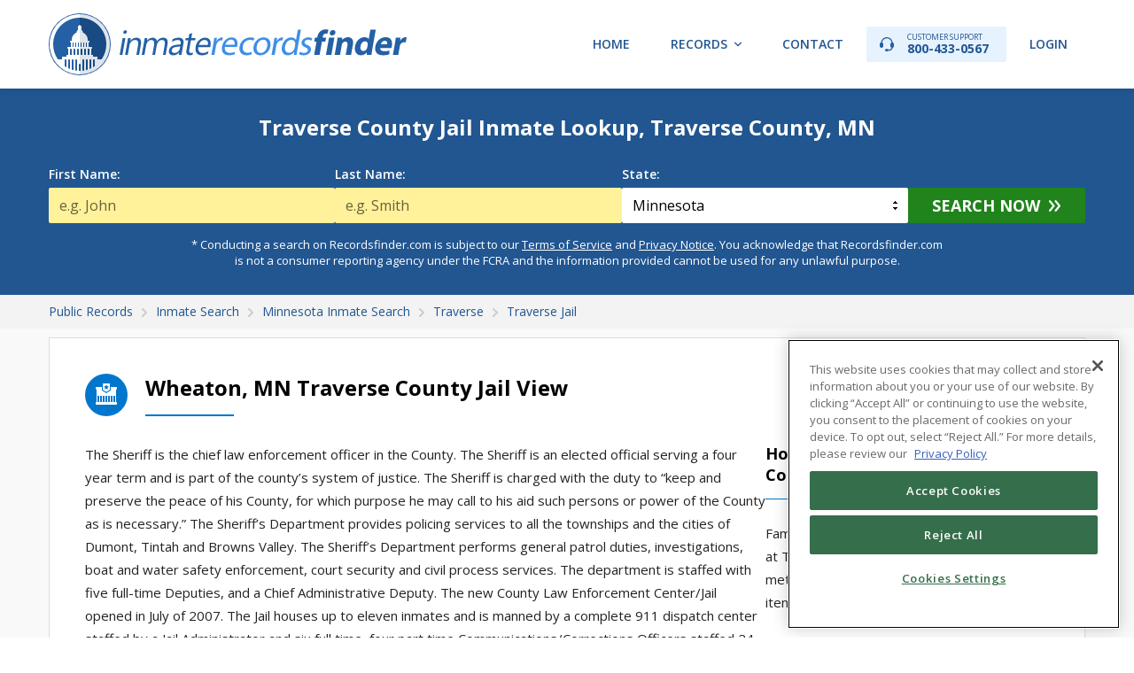

--- FILE ---
content_type: text/html; charset=UTF-8
request_url: https://recordsfinder.com/inmate-search/mn/traverse/wheaton/traverse-county-jail/
body_size: 8960
content:
<!DOCTYPE HTML>
<html lang="en">
<head itemscope itemtype="https://schema.org/WebSite">
    <script>
    (function(d) {
        var s = d.createElement("script");
        s.setAttribute("data-account", "Q6kh6QqWbm");
        s.setAttribute("src", "https://cdn.userway.org/widget.js");
        (d.body || d.head).appendChild(s);
    })(document);
</script>
    <script src="https://members.recordsfinder.com/js/commonrend.js?m=1024&sm=main"></script>
<script>
    // Populate consent link
    document.addEventListener('DOMContentLoaded', function() {
        var consentContainer = document.getElementById('cookie_consent');
        if (!consentContainer) return;

        if (window.TERMLY_SCRIPT_ENABLED) {
            consentContainer.innerHTML = '<a href="#" class="termly-display-preferences">Consent Preferences</a>';
        } else {
            consentContainer.innerHTML = '<a href="javascript:Optanon.ToggleInfoDisplay()" class="styling button">Cookie Settings</a>';
        }
    });
</script>
    <title itemprop='name'>Traverse County Jail Roster &amp; Inmate Lookup</title>
    <meta name="robots" content="index,follow">
    <meta http-equiv="Content-Type" content="text/html; charset=utf-8">
    <meta name="viewport" content="width=device-width, initial-scale=1, maximum-scale=1">
    <meta name="keywords" content="public records, criminal records, arrest records, warrants, court records, driving records, background reports">
    <meta name="description" content="Search for - Traverse County Jail inmate records and bookings. View inmate details, jail roster, booking info, contact details, and more. ">
    <meta property="og:locale" content="en_US"/>
    <meta property="og:title" content="Traverse County Jail Roster &amp; Inmate Lookup"/>
    <meta property="og:type" content="website"/>
    <meta property="og:url" content="https://recordsfinder.com/inmate-search/mn/traverse/wheaton/traverse-county-jail/"/>
    <meta property="og:site_name" content="Records Finder"/>
    <meta property="og:image" content="https://recordsfinder.com/img/og_image.jpg"/>
    <meta property="og:image:width" content="1200"/>
    <meta property="og:image:height" content="630"/>
    <meta property="og:description" content="Search for - Traverse County Jail inmate records and bookings. View inmate details, jail roster, booking info, contact details, and more. "/>
    <meta name="twitter:card" content="summary_large_image" />
    <meta name="twitter:site" content="@recordsfinder" />
    <meta name="twitter:title" content="Traverse County Jail Roster &amp; Inmate Lookup" />
    <meta name="twitter:description" content="Search for - Traverse County Jail inmate records and bookings. View inmate details, jail roster, booking info, contact details, and more. " />
    <meta name="twitter:image" content="https://recordsfinder.com/img/og_image.jpg" />
    <meta name="csrf-token" content="bMo8ofYA3nBlRR6wISg1pJTOjUWsC1VJwWGjC8ee"/>
    <meta itemprop="mainEntityOfPage" content="https://schema.org/FAQPage">
            <link rel="canonical" href="https://recordsfinder.com/inmate-search/mn/traverse/wheaton/traverse-county-jail/" itemprop="url">
        <meta name="msvalidate.01" content="9164864CEDFCECF53EF03A3C32CB7A11"/>
    <link href="https://recordsfinder.com/img/favicon.ico" rel="shortcut icon" type="image/x-icon">
    <link
        href="https://fonts.googleapis.com/css?family=Open+Sans:400,300,300italic,400italic,600,600italic,700,700italic,800,800italic"
        rel="stylesheet" type="text/css">
    <link href="https://fonts.googleapis.com/css?family=PT+Sans+Narrow:400,700" rel="stylesheet" type="text/css">
    <link
        href="https://fonts.googleapis.com/css?family=Source+Code+Pro:200,300,400,500,600,700,900&display=swap&subset=latin-ext"
        rel="stylesheet">

        <link href="https://recordsfinder.com/css/app.css?id=2968fcdb1bedbae016a8d0ef5eb05a54" rel="stylesheet" type="text/css">
    
    <link href="https://recordsfinder.com/css/lightbox.css" rel="stylesheet" type="text/css">

    <!-- Google Tag Manager -->
<script>(function(w,d,s,l,i){w[l]=w[l]||[];w[l].push({'gtm.start':
            new Date().getTime(),event:'gtm.js'});var f=d.getElementsByTagName(s)[0],
        j=d.createElement(s),dl=l!='dataLayer'?'&l='+l:'';j.async=true;j.src=
        'https://www.googletagmanager.com/gtm.js?id='+i+dl;f.parentNode.insertBefore(j,f);
    })(window,document,'script','dataLayer','GTM-MHZKRCT');</script>
<!-- End Google Tag Manager -->

    <!-- Global site tag (gtag.js) - Google Analytics -->
<script async src="https://www.googletagmanager.com/gtag/js?id=G-4DGCYEMQX3"></script>
<script>
    window.dataLayer = window.dataLayer || [];
    function gtag(){dataLayer.push(arguments);}
    gtag('js', new Date());

    gtag('config', 'G-4DGCYEMQX3');
</script>

<!-- Global site tag (gtag.js) - Google Ads: 1065896764 -->
<script async src="https://www.googletagmanager.com/gtag/js?id=AW-1065896764"></script>
<script>
    window.dataLayer = window.dataLayer || [];
    function gtag(){dataLayer.push(arguments);}
    gtag('js', new Date());

    gtag('config', 'AW-1065896764', {'allow_enhanced_conversions': true});
</script>

    <!-- OneTrust Cookies Consent Notice start -->
<script type="text/javascript">
    // Only load OneTrust if TERMLY_SCRIPT_ENABLED is not true
    if (!window.TERMLY_SCRIPT_ENABLED) {
        var script = document.createElement('script');
        script.src = "https://cdn.cookielaw.org/scripttemplates/otSDKStub.js";
        script.type = "text/javascript";
        script.charset = "UTF-8";
        script.setAttribute("data-domain-script", "fd07636a-e121-4ae2-a4fb-68fe05f28f93");
        document.head.appendChild(script);
    }
</script>
<script type="text/javascript">
    function OptanonWrapper() {
    }
</script>
<!-- OneTrust Cookies Consent Notice end -->

    <!-- TrustBox script -->
<script type="text/javascript" src="//widget.trustpilot.com/bootstrap/v5/tp.widget.bootstrap.min.js"
        async></script> <!-- End TrustBox script -->

        <link href="https://recordsfinder.com/css/content.css" type="text/css" rel="stylesheet">
</head>
<body>

<!-- Google Tag Manager (noscript) -->
<noscript><iframe src="https://www.googletagmanager.com/ns.html?id=GTM-MHZKRCT"
                  height="0" width="0" style="display:none;visibility:hidden"></iframe></noscript>
<!-- End Google Tag Manager (noscript) -->

<div id="container">

    <!-- Header -->
<header id="header"  >
    <div class="wrapper">
                <div class="site-logo">
            <a href="https://recordsfinder.com/inmate-search/"><img src="https://recordsfinder.com/img/logo_inmate.svg" alt="RecordsFinder.com"></a>
        </div>
                <nav id="menu" class="hnav">
            <ul>
                <li><a href="https://recordsfinder.com/">Home</a></li>
                                    <li class="has-sub"><a href="#">Records</a>
                        <ul class="cf">
                            <li><a href="https://recordsfinder.com/arrest/">Arrest Records</a></li>
<li><a href="https://recordsfinder.com/asset/">Asset Lookup</a></li>
<li><a href="https://recordsfinder.com/bankruptcy/">Bankruptcy Records</a></li>
<li><a href="https://recordsfinder.com/booking/">Booking Records</a></li>
<li><a href="https://recordsfinder.com/court/">Court Records</a></li>
<li><a href="https://recordsfinder.com/criminal/">Criminal Records</a></li>
<li><a href="https://recordsfinder.com/divorce/">Divorce Records</a></li>
<li><a href="https://recordsfinder.com/driving/">Driving Records</a></li>
<li><a href="https://recordsfinder.com/email/">Email Lookup</a></li>
<li><a href="https://recordsfinder.com/felony/">Felony Records</a></li>
<li><a href="https://recordsfinder.com/inmate-search/">Inmate Search</a></li>
<li><a href="https://recordsfinder.com/ip/">IP Address</a></li>
<li><a href="https://recordsfinder.com/judgment/">Judgment Search</a></li>
<li><a href="https://recordsfinder.com/plate/">License Plate Lookup</a></li>
<li><a href="https://recordsfinder.com/lien/">Lien Search</a></li>
<li><a href="https://recordsfinder.com/marriage/">Marriage Records</a></li>
<li><a href="https://recordsfinder.com/people/">People Search</a></li>
<li><a href="https://recordsfinder.com/phone/">Phone Lookup</a></li>
<li><a href="https://recordsfinder.com/police/">Police Records</a></li>
<li><a href="https://recordsfinder.com/probation/">Probation Records</a></li>
<li><a href="https://recordsfinder.com/property/">Property Records</a></li>
<li><a href="https://recordsfinder.com/vin-check/">VIN Check</a></li>
<li><a href="https://recordsfinder.com/vital-records/">Vital Records</a></li>
<li><a href="https://recordsfinder.com/warrant-search/">Warrant Search</a></li>
                        </ul>
                    </li>
                                <li><a href="https://recordsfinder.com/info/contact/">Contact</a></li>
                <li><a class="phone" href="tel:800-433-0567"><span>Customer Support</span> 800-433-0567</a></li>
                <li><a  href="https://members.recordsfinder.com/customer/login">Login</a></li>
                            </ul>
        </nav>
    </div>
</header>
<!-- // Header -->

    
    <div class="search">
    <div class="wrapper">
        
        <h1 class="s-title">Traverse County Jail Inmate Lookup, Traverse County, MN</h1>
        <div class="form s-form">
            <form action="https://recordsfinder.com/search/name/loader/" method="POST"  data-hint="name-search-form" >
    
    <input type="hidden" name="flow"
           value="inmate-search">
        <div class="row">
        <div class="col">
            <label class="form-label" for="firstname">First Name:</label>
            <input class="form-control req capitalize" id="firstname" type="text" name="firstname" value=""
                   placeholder="e.g. John">
                        <div class="form-error" style="display: none;">Please enter first name</div>
        </div>
        <div class="col">
            <label class="form-label" for="lastname">Last Name:</label>
            <input class="form-control req capitalize" id="lastname" type="text" name="lastname" value=""
                   placeholder="e.g. Smith">
            <div class="form-error" style="display: none;">Please enter last name</div>
        </div>
                <div class="col">
            <label class="form-label" for="state">State:</label>
                        <select class="form-control state" name="state" >
                <option value="ALL" >All States</option>
    <option value="AL" >Alabama</option>
    <option value="AK" >Alaska</option>
    <option value="AZ" >Arizona</option>
    <option value="AR" >Arkansas</option>
    <option value="CA" >California</option>
    <option value="CO" >Colorado</option>
    <option value="CT" >Connecticut</option>
    <option value="DE" >Delaware</option>
    <option value="DC" >District of Columbia</option>
    <option value="FL" >Florida</option>
    <option value="GA" >Georgia</option>
    <option value="HI" >Hawaii</option>
    <option value="ID" >Idaho</option>
    <option value="IL" >Illinois</option>
    <option value="IN" >Indiana</option>
    <option value="IA" >Iowa</option>
    <option value="KS" >Kansas</option>
    <option value="KY" >Kentucky</option>
    <option value="LA" >Louisiana</option>
    <option value="ME" >Maine</option>
    <option value="MD" >Maryland</option>
    <option value="MA" >Massachusetts</option>
    <option value="MI" >Michigan</option>
    <option value="MN" selected>Minnesota</option>
    <option value="MS" >Mississippi</option>
    <option value="MO" >Missouri</option>
    <option value="MT" >Montana</option>
    <option value="NE" >Nebraska</option>
    <option value="NV" >Nevada</option>
    <option value="NH" >New Hampshire</option>
    <option value="NJ" >New Jersey</option>
    <option value="NM" >New Mexico</option>
    <option value="NY" >New York</option>
    <option value="NC" >North Carolina</option>
    <option value="ND" >North Dakota</option>
    <option value="OH" >Ohio</option>
    <option value="OK" >Oklahoma</option>
    <option value="OR" >Oregon</option>
    <option value="PA" >Pennsylvania</option>
    <option value="RI" >Rhode Island</option>
    <option value="SC" >South Carolina</option>
    <option value="SD" >South Dakota</option>
    <option value="TN" >Tennessee</option>
    <option value="TX" >Texas</option>
    <option value="UT" >Utah</option>
    <option value="VT" >Vermont</option>
    <option value="VA" >Virginia</option>
    <option value="WA" >Washington</option>
    <option value="WV" >West Virginia</option>
    <option value="WI" >Wisconsin</option>
    <option value="WY" >Wyoming</option>
            </select>
        </div>
        <div class="col btn">
            <button class="form-btn arw" type="submit" data-hint="name-search-btn" >Search Now</button>
        </div>
    </div>
</form>

        </div>
        <div class="tl-disc">* Conducting a search on Recordsfinder.com is subject to our <a
        href="https://members.recordsfinder.com/customer/terms?tab=terms" target="_blank">Terms of
        Service</a> and <a href="https://members.recordsfinder.com/customer/terms?tab=privacy"
                           target="_blank">Privacy Notice</a>. You acknowledge that Recordsfinder.com is not
    a consumer reporting agency under the FCRA and the information provided cannot be used for any unlawful
    purpose.
</div>
    </div>
</div>
    <!-- Breadcrumbs -->
    <div class="breadcrumbs">
        <div class="wrapper">
            <ol itemscope="" itemtype="https://schema.org/BreadcrumbList">
                            <li itemprop="itemListElement" itemscope="" itemtype="https://schema.org/ListItem">
                <a itemprop="item" typeof="WebPage" href="https://recordsfinder.com/"><span itemprop="name">Public Records</span></a>
                <meta itemprop="position" content="1">
            </li>
                                <li itemprop="itemListElement" itemscope="" itemtype="https://schema.org/ListItem">
                <a itemprop="item" typeof="WebPage" href="/inmate-search/"><span itemprop="name">Inmate Search</span></a>
                <meta itemprop="position" content="2">
            </li>
                                <li itemprop="itemListElement" itemscope="" itemtype="https://schema.org/ListItem">
                <a itemprop="item" typeof="WebPage" href="/inmate-search/mn/"><span itemprop="name">Minnesota Inmate Search</span></a>
                <meta itemprop="position" content="3">
            </li>
                                <li itemprop="itemListElement" itemscope="" itemtype="https://schema.org/ListItem">
                <a itemprop="item" typeof="WebPage" href="/inmate-search/mn/traverse/"><span itemprop="name">Traverse</span></a>
                <meta itemprop="position" content="4">
            </li>
                                <li itemprop="itemListElement" itemscope="" itemtype="https://schema.org/ListItem">
                <a itemprop="item" typeof="WebPage" href="/inmate-search/mn/traverse/wheaton/traverse-county-jail/"><span itemprop="name">Traverse Jail</span></a>
                <meta itemprop="position" content="5">
            </li>
                        </ol>


        </div>
    </div>
    <!-- // Breadcrumbs -->

    <!-- Content -->
    <div class="main">
        <div class="wrapper">
            <div id="top" class="c-container fx">
                <div class="c-content fx">
                    <div class="c-section">
                        <h2 class="c-title ttl1 fx">
                            <span class="icn"><img src="/img/ttl_icn_jail.svg" alt=""></span>
                            <span
                                class="txt">Wheaton, MN Traverse County Jail View</span>
                        </h2>
                        <div class="c-contact">
                            <div class="row fx">
                                <div class="cont fx">
                                    <div class="c-dscr">
                                        <p>The Sheriff is the chief law enforcement officer in the County. The Sheriff is an elected official serving a four year term and is part of the county’s system of justice. The Sheriff is charged with the duty to “keep and preserve the peace of his County, for which purpose he may call to his aid such persons or power of the County as is necessary.” The Sheriff’s Department provides policing services to all the townships and the cities of Dumont, Tintah and Browns Valley. The Sheriff’s Department performs general patrol duties, investigations, boat and water safety enforcement, court security and civil process services. The department is staffed with five full-time Deputies, and a Chief Administrative Deputy. The new County Law Enforcement Center/Jail opened in July of 2007. The Jail houses up to eleven inmates and is manned by a complete 911 dispatch center staffed by a Jail Administrator and six full time, four part time Communications/Corrections Officers staffed 24 hours for 365 days. The Traverse County Sheriff’s Office is committed to a professional level of Law Enforcement which will ensure the safety of our citizens, the prevention and investigation of criminal activity, and a cooperative working relationship with other Departments and Services.</p>
                                    </div>
                                    <div class="c-contacts">
                                        <h3 class="c-title ttl2 fx">
                                            <span class="txt">Traverse County Jail Contact Details</span>
                                        </h3>
                                        <div class="c-info">
                                            <div class="row"><strong>Address:</strong> 203 7th Street North, Traverse, MN
                                            </div>
                                                                                            <div class="row"><strong>City:</strong> Wheaton
                                                </div>
                                                                                                                                        <div class="row"><strong>Zip:</strong> 56296
                                                </div>
                                                                                                                                        <div class="row"><strong>Phone
                                                        1:</strong> 320-422-7800 </div>
                                                                                                                                                                                    <div class="row"><strong>Type:</strong> County Jail
                                                </div>
                                                                                                                                        <div class="row"><strong>Website Url:</strong>
                                                    <a href="https://www.co.traverse.mn.us/departments/departments/sheriff/"> https://www.co.traverse.mn.us/departments/departments/sheriff/ </a>
                                                </div>
                                                                                                                                        <div class="row"><strong>Facebook:</strong>
                                                    <a href="https://www.facebook.com/Traverse-County-Sheriffs-Office-809119722500281/?rf=275101709249046"> https://www.facebook.com/Traverse-County-Sheriffs-Office-809119722500281/?rf=275101709249046 </a>
                                                </div>
                                                                                                                                                                                                                                                                                                                </div>
                                    </div>
                                    <div class="c-graphs fx">
                                        <div class="c-img">
                                            <img
                                                src="/img/imgs_jail/jail.jpg"
                                                alt="Traverse County Jail Contact Details">
                                        </div>
                                        <div class="c-map">
                                            <iframe
                                                src="https://www.google.com/maps/embed/v1/place?key=AIzaSyBeOOzDBKiBqnIp9iPfjcRdZN0puwbj2h0
                                                &q=203+7th+Street+North%2C+Traverse%2C+MN&zoom=10"
                                                width="100%" height="100%" frameborder="0" style="border:0;"
                                                allowfullscreen=""></iframe>
                                        </div>
                                    </div>
                                </div>
                                <div class="side">
                                    <div class="c-side-block">
                                                                                <h3 class="c-title ttl2 fx">
                                            <span class="txt">How to Send Money to Traverse County Jail</span>
                                        </h3>
                                        <p>Family and friends can <a href="https://recordsfinder.com/guides/how-to-send-money-to-a-federal-inmate/" target="_blank">send money to inmates</a>
                                            at Traverse County Jail through approved methods to help them purchase essential items from the commissary.</p>
                                    </div>
                                </div>
                            </div>
                        </div>
                    </div>
                </div>
            </div>
        </div>
    </div>
    <!-- // Content -->

    <!-- Name Search Disclaimer -->
    <div class="lbox-container disclaimer" id="lightbox_disclaimer">
    <div class="lbox-container-inn">
        <div class="ntc-header flex">
            <div class="ntc-icn"></div>
            <div class="ntc-ttl">Notice</div>
        </div>
        <p>The information on this website is taken from records made available by state and local law enforcement
            departments, courts, city and town halls, and other public and private sources. You may be shocked by
            the information found in your search reports. Please search responsibly.</p>
        <p>Recordsfinder.com is not a “consumer reporting agency” and does not supply “consumer reports” as those
            terms are defined by the Fair Credit Reporting Act (FCRA). <strong>Pursuant to our <a href="/terms/"
                                                                                                  target="_blank">Terms
                    of Service</a> and <a href="/privacy/"
                                          target="_blank">Privacy Policy</a>, you acknowledge and agree not to use any
                information gathered through
                Recordsfinder.com for any purpose under the FCRA, including but not limited to evaluating
                eligibility for personal credit, insurance, employment, or tenancy.</strong></p>
        <p>Searches of license plate and VIN information are available only for purposes authorized by the Driver’s
            Privacy Protection Act of 1994 (DPPA).</p>
        <p><strong>By clicking “I Agree” you consent to our <a href="/terms/" target="_blank">Terms of Service</a>,
                agree not to use the information provided by Recordsfinder.com for any unlawful purposes, and you
                understand that we cannot confirm that information provided below is accurate or complete.</strong>
        </p>
        <p>The search you are about to conduct on this website is a people search to find initial results of the
            search subject. You understand that any search reports offered from this website will only be generated
            with the purchase of the report or account registration.</p>
        <div class="disclaimer-btns">
            <a class="btn no" href="javascript:void(0);" onclick="lightbox_disclaimer_hide()"> I Don't Agree</a>
            <a class="btn" id="searchDisclaimerYes" href="javascript:void(0);">I Agree</a>
        </div>
    </div>
</div>
    <!-- // Name Search Disclaimer -->

    <!-- Footer -->
<footer id="footer">
    <div class="fsection ftop">
        <div class="wrapper">
            <div class="ftable">
                <div class="cell">
                    <div class="site-logo">
                        <img src="https://recordsfinder.com/img/logo.svg" alt="RecordsFinder.com">
                    </div>
                </div>
                <div class="cell">
                    <div class="fcopy">&copy; 2026 <span>RecordsFinder.com</span> is a service of  <span>InfoPay, Inc</span>. All rights
                        reserved.
                    </div>
                </div>
            </div>
        </div>
    </div>
    <div class="fsection fnav">
        <div class="wrapper ">
            <div class="cell">
                <div class="cell">
                    <h4>Company</h4>
                    <ul>
                        <li><a href="https://recordsfinder.com/info/about/" title="About RecordsFinder.com">About Us</a></li>
                        <li><a href="https://recordsfinder.com/guides/" title="Guides and How tos">Guides</a></li>
                        <li><a href="https://recordsfinder.com/infographics/"
                               title="View Public Records Infographics and Statistics">Infographics</a></li>
                        <li><a href="https://recordsfinder.com/info/contact/" title="Contact RecordsFinder.com">Contact Us</a></li>
                        <li><a href="https://recordsfinder.com/coverage/" rel="nofollow noopener" data-noindex="true">Coverage Areas</a></li>
                        <li><a href="https://recordsfinder.com/optout/" title="Your Privacy Choices">Your Privacy Choices</a></li>
                        <li><a href="https://recordsfinder.com/optout/" title="Do Not Sell / Share My Personal Information">Do Not Sell / Share My Personal Information</a></li>
                        <li><a href="https://recordsfinder.com/faq/" title="FAQ">FAQ</a></li>
                    </ul>
                </div>
                <div class="cell">
                    <h4>Legal</h4>
                    <ul>
                        <li><a href="https://recordsfinder.com/info/rules/" title="RecordsFinder.com Usage Rules">Usage Rules</a></li>
                        <li><a href="https://recordsfinder.com/terms/" rel="nofollow"
                               title="RecordsFinder.com Terms and Conditions">Terms</a></li>
                        <li><a href="https://recordsfinder.com/privacy/" rel="nofollow"
                               title="RecordsFinder.com Privacy Policy">Privacy</a></li>
                        <li><a href="https://members.recordsfinder.com/dppaReasons" rel="nofollow" target="_blank"
                               title="RecordsFinder.com DPPA Reasons">DPPA Reasons</a></li>
                        <li><a href="https://recordsfinder.com/terms/" rel="nofollow"
                               title="RecordsFinder.com Cancellation and Refund Policy">Cancellation and Refund
                                Policy</a></li>
                        <li><a href="https://recordsfinder.com/accessibility/" rel="nofollow" target="_blank"
                               title="RecordsFinder.com Accessibility Statement">Accessibility Statement</a></li>
                        <li><a class="acs-set"  id="accessibilityWidget" style="cursor: pointer;"> Accessibility Settings</a></li>
                        <li id="cookie_consent"></li>
                    </ul>
                </div>
            </div>

                            <div class="cell">
                    <h4>Types of Records</h4>
                    <ul>
                        <li><a href="https://recordsfinder.com/arrest/">Arrest Records</a></li>
<li><a href="https://recordsfinder.com/asset/">Asset Lookup</a></li>
<li><a href="https://recordsfinder.com/bankruptcy/">Bankruptcy Records</a></li>
<li><a href="https://recordsfinder.com/birth/">Birth Records</a></li>
<li><a href="https://recordsfinder.com/booking/">Booking Records</a></li>
<li><a href="https://recordsfinder.com/court/">Court Records</a></li>
<li><a href="https://recordsfinder.com/criminal/">Criminal Records</a></li>
<li><a href="https://recordsfinder.com/death/">Death Records</a></li>
<li><a href="https://recordsfinder.com/divorce/">Divorce Records</a></li>
<li><a href="https://recordsfinder.com/driving/">Driving Records</a></li>
<li><a href="https://recordsfinder.com/email/">Email Lookup</a></li>
<li><a href="https://recordsfinder.com/felony/">Felony Records</a></li>
<li><a href="https://recordsfinder.com/inmate-search/">Inmate Search</a></li>
<li><a href="https://recordsfinder.com/ip/">IP Address</a></li>
<li><a href="https://recordsfinder.com/judgment/">Judgment Search</a></li>
<li><a href="https://recordsfinder.com/plate/">License Plate Lookup</a></li>
<li><a href="https://recordsfinder.com/lien/">Lien Search</a></li>
<li><a href="https://recordsfinder.com/marriage/">Marriage Records</a></li>
<li><a href="https://recordsfinder.com/misdemeanor/">Misdemeanor Search</a></li>
<li><a href="https://recordsfinder.com/people/">People Search</a></li>
<li><a href="https://recordsfinder.com/phone/">Phone Lookup</a></li>
<li><a href="https://recordsfinder.com/police/">Police Records</a></li>
<li><a href="https://recordsfinder.com/probation/">Probation Records</a></li>
<li><a href="https://recordsfinder.com/property/">Property Records</a></li>
<li><a href="https://recordsfinder.com/unclaimed-money/">Unclaimed Money</a></li>
<li><a href="https://recordsfinder.com/vin-check/">VIN Check</a></li>
<li><a href="https://recordsfinder.com/vital-records/">Vital Records</a></li>
<li><a href="https://recordsfinder.com/warrant-search/">Warrant Search</a></li>
                    </ul>
                </div>
            
        </div>
    </div>
    <div class="fsection fbtm">
        <div class="wrapper">
            <div class="disclaimer">
                DISCLAIMER: Please be aware that the information obtained using RecordsFinder searches may not always be accurate and up to date as we do not create, verify, or guarantee the accuracy or the amount of information provided through our service. The availability and accuracy of information is largely dependent on various public sources from which the information is aggregated. By using RecordsFinder you agree to comply with the conditions set forth in the RecordsFinder
                <a href="https://recordsfinder.com/terms/" rel="nofollow">terms
                    of service</a> and <a href="https://recordsfinder.com/privacy/"
                                          rel="nofollow">our privacy policies</a>.Information obtained through RecordsFinder is not to be used for any unlawful purposes such as stalking or harassing others, or investigating public officials or celebrities. Violators may be subject to civil and criminal litigation and penalties. RecordsFinder is not a "consumer reporting agency" under the Fair Credit Reporting Act ("FCRA"), and does not provide "consumer reports" under the FCRA. RecordsFinder expressly prohibits the use of information you obtain from search results (a) to discriminate against any consumer; (b) for the purpose of considering a consumer’s eligibility for personal credit or insurance, employment, housing, or a government license or benefit; or (c) otherwise to affect a consumer’s economic or financial status or standing.
            </div>
            <div class="fseals">
                    <div class="col" id="footerTrustPilot">
                        <!-- TrustBox widget - Micro Star -->
<div class="trustpilot-widget" data-locale="en-US" data-template-id="5419b732fbfb950b10de65e5"
     data-businessunit-id="5c91a0da51e35e000148eb44" data-style-height="24px" data-style-width="100%" data-theme="light"
     data-text-color="#ffffff">
    <a href="https://www.trustpilot.com/review/recordsfinder.com" target="_blank" rel="noopener">Trustpilot</a>
</div> <!-- End TrustBox widget -->
                    </div>
                <div class="col">
                    <div id="DigiCertClickID_gV5S5FB0" data-language="en"></div>
                </div>
            </div>
        </div>
    </div>
</footer>
<!-- // Footer -->

</div>

<script src="https://recordsfinder.com/js/app.js?id=0ed8519e9393c466d9cf5aa4c15c639c"></script>

    <script type="text/javascript" src="https://recordsfinder.com/js/lightbox/jquery.colorbox.js"></script>
    <script src="https://recordsfinder.com/js/searchForms.js"></script>
    <script type="application/ld+json">
        {
    "@context": "https://schema.org",
    "@type": "WebPage",
    "url": "https://recordsfinder.com/inmate-search/mn/traverse/wheaton/traverse-county-jail/",
    "name": "Traverse County Jail Roster & Inmate Lookup",
    "description": "Search for - Traverse County Jail inmate records and bookings. View inmate details, jail roster, booking info, contact details, and more. ",
    "inLanguage": "en",
    "publisher": {
        "@type": "Organization",
        "name": "RecordsFinder",
        "url": "https://recordsfinder.com",
        "logo": {
            "@type": "ImageObject",
            "url": "https://recordsfinder.com/img/logo.png",
            "width": 250,
            "height": 60
        },
        "sameAs": [
            "https://www.facebook.com/RecordsFinder",
            "https://twitter.com/recordsfinder",
            "https://www.youtube.com/channel/UC5TXZIkLCbVGjySTdkmGySg"
        ],
        "parentOrganization": {
            "@type": "Organization",
            "name": "Infopay",
            "url": "https://www.infopay.com/"
        }
    },
    "mainEntity": {
        "@type": "WebApplication",
        "name": "Traverse County Jail Roster & Inmate Lookup",
        "operatingSystem": "All",
        "applicationCategory": "SearchApplication",
        "url": "https://recordsfinder.com/inmate-search/mn/traverse/wheaton/traverse-county-jail/"
    }
}
    </script>

<!-- Google Code for Remarketing Tag -->
<!--------------------------------------------------
Remarketing tags may not be associated with personally identifiable information or placed on pages related to sensitive categories. See more information and instructions on how to setup the tag on: http://google.com/ads/remarketingsetup
--------------------------------------------------->
<script async defer type="text/javascript">
    /* <![CDATA[ */
    var google_conversion_id = 1065896764;
    var google_custom_params = window.google_tag_params;
    var google_remarketing_only = true;
    /* ]]> */
</script>
<script type="text/javascript" src="//www.googleadservices.com/pagead/conversion.js">
</script>
<noscript>
    <div style="display:inline;">
        <img height="1" width="1" style="border-style:none;" alt=""
             src="//googleads.g.doubleclick.net/pagead/viewthroughconversion/1065896764/?guid=ON&amp;script=0"/>
    </div>
</noscript>

<!-- Bing Remarketing Tag -->
<script async defer>(function (w, d, t, r, u) {
        var f, n, i;
        w[u] = w[u] || [], f = function () {
            var o = {ti: "33000337"};
            o.q = w[u], w[u] = new UET(o), w[u].push("pageLoad")
        }, n = d.createElement(t), n.src = r, n.async = 1, n.onload = n.onreadystatechange = function () {
            var s = this.readyState;
            s && s !== "loaded" && s !== "complete" || (f(), n.onload = n.onreadystatechange = null)
        }, i = d.getElementsByTagName(t)[0], i.parentNode.insertBefore(n, i)
    })(window, document, "script", "//bat.bing.com/bat.js", "uetq");</script>

<script type="text/javascript">
    var __dcid = __dcid || [];
    __dcid.push(["DigiCertClickID_gV5S5FB0", "15", "m", "black", "gV5S5FB0"]);
    (function () {
        var cid = document.createElement("script");
        cid.async = true;
        cid.src = "//seal.digicert.com/seals/cascade/seal.min.js";
        var s = document.getElementsByTagName("script");
        var ls = s[(s.length - 1)];
        ls.parentNode.insertBefore(cid, ls.nextSibling);
    }());
</script>

<script type="text/javascript" src="https://members.recordsfinder.com/js/commonrend.js?m=512"></script>

<!-- Structured Data Information -->
<script type="application/ld+json">
{
	"@context": "http://schema.org",
	"@type": "Organization",
	"name" : "RecordsFinder",
	"url": "https://recordsfinder.com",
	"logo": "https://recordsfinder.com/img/logo.png",
	"contactPoint" : [{
		"@type" : "ContactPoint",
		"telephone" : "+1-800-433-0567",
		"contactType" : "customer service"
	}],
	"sameAs" : [
		"https://www.facebook.com/RecordsFinder",
		"https://twitter.com/recordsfinder",
		"https://www.youtube.com/channel/UC5TXZIkLCbVGjySTdkmGySg"
	]
}

</script>

</body>
</html>


--- FILE ---
content_type: application/javascript
request_url: https://recordsfinder.com/js/searchForms.js
body_size: 1317
content:
function validateForm($this){
    $("form:not(.phoneForm) .form-error").remove();

	if( $("input[name='firstname'].req", $this).val() == '' ){
		$("input[name='firstname']", $this).addClass('error').focus().after('<div class="form-error">Please enter a first name</div>');
		return false;
	}

	if( $("input[name='lastname'].req", $this).val() == '' ){
		$("input[name='lastname']", $this).addClass('error').focus().after('<div class="form-error">Please enter a last name</div>');
		return false;
	}

	if( $("input[name='plateNumber'].req", $this).val() == '' ){
		$("input[name='plateNumber']", $this).addClass('error').focus().after('<div class="form-error">Please enter a plate number</div>');
		return false;
	}


	if( $("input[name='phone'].req", $this).val() != null && $("input[name='phone']", $this).val().replace(/[^\d]/g, "").length != 10) {
		$("input[name='phone']", $this).addClass('error').after('<div class="form-error">Please enter a valid phone number</div>');
		return false;
	}

    if( $("input[name='email'].req", $this).val() != null && !/^\w+([\.-]?\w+)*@\w+([\.-]?\w+)*(\.\w{2,6})+$/.test($("input[name='email']", $this).val())) {
        $("input[name='email']", $this).addClass('error').after('<div class="form-error">Please make sure you enter the correct format for the email address</div>');
        return false;
    }

    if( $("input[name='houseNumber'].req", $this).val() == '' ){
        $("input[name='houseNumber']", $this).addClass('error').focus().after('<div class="form-error">Please enter a house number</div>');
        return false;
    }

    if( $("input[name='streetName'].req", $this).val() == ''){
        $("input[name='streetName']", $this).addClass('error').focus().after('<div class="form-error">Please enter a street name</div>');
        return false;
    }

    if( $("input[name='city'].req", $this).val() == '' ){
        $("input[name='city']", $this).addClass('error').focus().after('<div class="form-error">Please enter a city</div>');
        return false;
    }

	if( $("select[name='state'].req", $this).val() == 'ALL' ){
		$("select[name='state'].req", $this).addClass('error').focus().after('<div class="form-error">Please select a state</div>');
		return false;
	}

    if( $("input[name='zip'].req", $this).val() == '' ){
        $("input[name='zip']", $this).addClass('error').focus().after('<div class="form-error">Please enter a ZIP code</div>');
        return false;
    }

	if( $("input[name='vin'].req", $this).val() == '' ){
        $("input[name='vin']", $this).addClass('error').focus().after('<div class="form-error">Please enter a VIN</div>');
        return false;
    }
}

var $lastFormSubmitted = null;
var searchDisclaimerVisible = false;

function submitForm() {
  document.cookie = "preSearchDisclaimerAgreed=" + Date.now() + ";path=/;domain=.recordsfinder.com;";
  $lastFormSubmitted.submit();
}

$(document).ready(function(){
	// Remove the error class from the inputs if the user fills in some info
	$( "input[type=text]:not(.phone,.email)" ).on('keyup keydown keypress change paste', function() {
		if( $( this ).val() != '' ){
			$( this ).removeClass( 'error' ).next('div').remove();
		}
	});

	$( "input[type=text].phone" ).on('keyup keydown keypress change paste', function() {
		if( $( this ).val().replace(/[^\d]/g, "").length == 10 ) {
			$( this ).removeClass( 'error' ).next('div').remove();
		}
	});

    $( "input[type=text].email" ).on('keyup keydown keypress change paste', function() {
        if( /^\w+([\.-]?\w+)*@\w+([\.-]?\w+)*(\.\w{2,6})+$/.test($(this).val())) {
            $( this ).removeClass( 'error' ).next('div').remove();
        }
    });

	$( "select.req" ).on('change keyup keydown keypress', function() {
		if( $( this ).val() != 'ALL' ){
			$( this ).removeClass( 'error' ).next('div').remove();
		}
	});

	// Form in court landing page
    $('.c72-form form').submit(function (event) {
        event.stopImmediatePropagation();

        var $lastName = $("input[name='lastname']", $(this));
        var $firstName = $("input[name='firstname']", $(this));
        var $state = $("select[name='state']", $(this));

        if($firstName.val() === '') {
            $firstName.addClass('error').focus();
            $firstName.next().show();
            return false;
        } else {
            $firstName.removeClass('error');
            $firstName.next().hide();
        }

        if($lastName.val() === '') {
            $lastName.addClass('error').focus();
            $lastName.next().show();
            return false;
        } else {
            $lastName.removeClass('error');
            $lastName.next().hide();
        }
    });

	// on form submit call the validateForm function
	 $('form').submit(function(){

         var result = validateForm($(this));

         $lastFormSubmitted = $(this);

         if ($('#searchDisclaimerYes').length &&
             $(this).attr('data-hint')) {
             if (result !== false && !searchDisclaimerVisible) {
                 $('#searchDisclaimerYes').attr('href', 'javascript: submitForm();');
                 lightbox_disclaimer_show();
                 searchDisclaimerVisible = true;
                 return false;
             }

             return result;
         }

         return result;
	});

	$('body.is-subdomain').click(function(e){
		var obj = (e.target ? e.target : e.srcElement);
		var tagName = obj.tagName.toLowerCase();
		if (tagName != 'input' && tagName != 'select'
			&& tagName != 'button' && tagName != 'a' && $(obj).attr("class").search(/slicknav/) == -1)
		{
			validateForm($(this));
		}
	});
});




function lightbox_disclaimer_show() {
    var element = document.getElementById("lightbox_disclaimer");
    element.classList.add("show");
    $("body").addClass("no-overflow");
}
function lightbox_disclaimer_hide() {
    var element = document.getElementById("lightbox_disclaimer");
    element.classList.remove("show");
    $("body").removeClass("no-overflow");
    searchDisclaimerVisible = false;
}

--- FILE ---
content_type: image/svg+xml
request_url: https://recordsfinder.com/img/ttl_icn_jail.svg
body_size: 739
content:
<?xml version="1.0" encoding="utf-8"?>
<!-- Generator: Adobe Illustrator 15.1.0, SVG Export Plug-In . SVG Version: 6.00 Build 0)  -->
<!DOCTYPE svg PUBLIC "-//W3C//DTD SVG 1.1//EN" "http://www.w3.org/Graphics/SVG/1.1/DTD/svg11.dtd">
<svg version="1.1" id="Forma_1_copy_1_" xmlns="http://www.w3.org/2000/svg" xmlns:xlink="http://www.w3.org/1999/xlink" x="0px"
	 y="0px" width="48px" height="48px" viewBox="0 0 48 48" enable-background="new 0 0 48 48" xml:space="preserve">
<g id="Forma_1_copy">
	<g>
		<path fill-rule="evenodd" clip-rule="evenodd" fill="#FFFFFF" d="M35.994,17.065v-1.243c0-0.475-0.507-0.816-0.975-0.816h-6.036
			v3.88l-4.993,3.109l-4.999-3.109v-3.88h-5.956c-0.467,0-1.031,0.342-1.031,0.816v1.243c0,0.416,0.646,0.763,0.984,0.843v14.131
			c-0.339,0.079-0.984,0.427-0.984,0.843v1.212c0,0.475,0.563,0.902,1.031,0.902H35.02c0.468,0,0.975-0.428,0.975-0.902v-1.212
			c0-0.446-0.559-0.813-0.982-0.855V17.921C35.436,17.878,35.994,17.511,35.994,17.065z M15.984,32.013h-1.971v-7.052h1.971V32.013z
			 M19.007,32.013h-2.003v-7.052h2.003V32.013z M21.998,32.013h-2.003v-7.052h2.003V32.013z M24.988,32.013h-2.002v-7.052h2.002
			V32.013z M28.011,32.013h-2.003v-7.052h2.003V32.013z M31.002,32.013h-2.004v-7.052h2.004V32.013z M33.992,32.013H31.99v-7.052
			h2.002V32.013z M27.997,18.171V11.75c0-0.476-0.338-0.748-0.806-0.748h-6.299c-0.468,0-0.896,0.272-0.896,0.748v6.421l3.968,2.451
			L27.997,18.171z M21.198,14.39l1.938-0.312l0.891-1.777l0.891,1.777l1.938,0.312l-1.388,1.409l0.308,1.969l-1.748-0.905
			l-1.749,0.905l0.308-1.969L21.198,14.39z"/>
	</g>
</g>
</svg>


--- FILE ---
content_type: image/svg+xml
request_url: https://recordsfinder.com/img/icn_support.svg
body_size: 602
content:
<?xml version="1.0" encoding="utf-8"?>
<!-- Generator: Adobe Illustrator 15.1.0, SVG Export Plug-In . SVG Version: 6.00 Build 0)  -->
<!DOCTYPE svg PUBLIC "-//W3C//DTD SVG 1.1//EN" "http://www.w3.org/Graphics/SVG/1.1/DTD/svg11.dtd">
<svg version="1.1" id="Shape_147_1_" xmlns="http://www.w3.org/2000/svg" xmlns:xlink="http://www.w3.org/1999/xlink" x="0px"
	 y="0px" width="16px" height="16px" viewBox="0 0 16 16" enable-background="new 0 0 16 16" xml:space="preserve">
<g id="Shape_147">
	<g>
		<path fill-rule="evenodd" clip-rule="evenodd" fill="#2460A5" d="M14.609,6.104C14.32,2.69,11.489,0,8,0
			C4.51,0,1.679,2.69,1.39,6.104C0.585,6.364,0,7.109,0,8v2c0,1.104,0.895,2,2,2c1.104,0,2-0.896,2-2V8
			c0-0.851-0.532-1.571-1.28-1.861C2.988,3.445,5.235,1.333,8,1.333c2.764,0,5.012,2.112,5.28,4.806C12.531,6.429,12,7.149,12,8v2
			c0,0.85,0.531,1.571,1.279,1.86C13.035,13.08,11.958,14,10.666,14H9.795c-0.232-0.392-0.641-0.667-1.129-0.667H7.333
			C6.597,13.333,6,13.93,6,14.666S6.597,16,7.333,16h1.333c0.488,0,0.896-0.275,1.129-0.667h0.871c2.018,0,3.668-1.498,3.943-3.438
			C15.414,11.636,16,10.89,16,10V8C16,7.109,15.414,6.364,14.609,6.104z"/>
	</g>
</g>
</svg>
